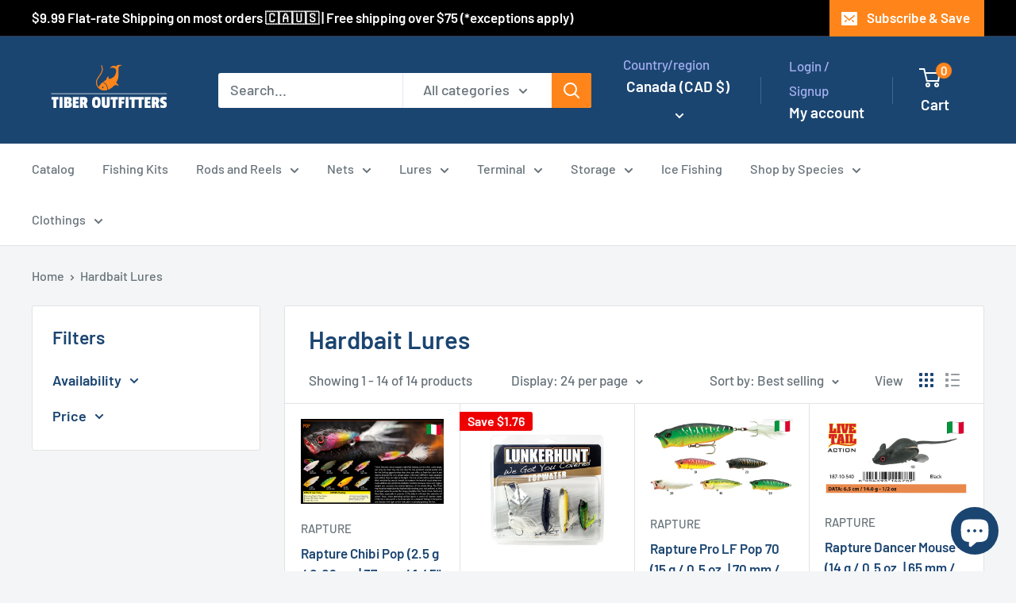

--- FILE ---
content_type: image/svg+xml
request_url: https://tiberoutfitters.ca/cdn/shop/files/tiber-outfitters-fishing-store-logo_90286181-9798-4ac9-b617-a5b7885a10ab_195x@2x.svg?v=1690339138
body_size: 2810
content:
<svg width="750" height="329.999987" xmlns="http://www.w3.org/2000/svg" version="1.0" preserveAspectRatio="xMidYMid meet" zoomAndPan="magnify">
 <defs>
  <clipPath id="8540747d3b">
   <path id="svg_1" clip-rule="nonzero" d="m92.84375,179l563.5625,0l0,6l-563.5625,0l0,-6zm0,0"/>
  </clipPath>
  <clipPath id="ad4ccdf639">
   <path id="svg_2" clip-rule="nonzero" d="m94.24609,197.78906l560.75391,0l0,54.63282l-560.75391,0l0,-54.63282zm0,0"/>
  </clipPath>
  <clipPath id="92679a42f6">
   <path id="svg_3" clip-rule="nonzero" d="m94.24609,265.32031l560.75391,0l0,24.19922l-560.75391,0l0,-24.19922zm0,0"/>
  </clipPath>
  <clipPath id="e4e8ab1420">
   <path id="svg_4" clip-rule="nonzero" d="m311.31641,43l54.68359,0l0,124.06641l-54.68359,0l0,-124.06641zm0,0"/>
  </clipPath>
  <clipPath id="e43600f9a0">
   <path id="svg_5" clip-rule="nonzero" d="m345,40.29297l92.93359,0l0,123.70703l-92.93359,0l0,-123.70703zm0,0"/>
  </clipPath>
 </defs>
 <g>
  <title>Layer 1</title>
  <rect stroke="null" id="svg_6" height="432" y="-40" fill="#1b4571" width="900" x="-77"/>
  <g id="svg_7" clip-path="url(#8540747d3b)">
   <path id="svg_8" fill-rule="nonzero" d="m98.48047,179.96484l552.28906,0c0.3711,0 0.73828,0.01563 1.10156,0.04688c0.36329,0.03125 0.71485,0.07812 1.0586,0.14062c0.33984,0.0625 0.66406,0.13672 0.97265,0.22657c0.3086,0.08984 0.59375,0.1914 0.85547,0.30468c0.26172,0.11719 0.49219,0.24219 0.69922,0.375c0.20703,0.13282 0.37891,0.27735 0.51953,0.42579c0.14453,0.14843 0.25,0.30468 0.32032,0.46093c0.07421,0.16016 0.10937,0.32032 0.10937,0.48047c0,0.16406 -0.03516,0.32422 -0.10937,0.48047c-0.07032,0.16016 -0.17579,0.3125 -0.32032,0.46484c-0.14062,0.14844 -0.3125,0.28907 -0.51953,0.42579c-0.20703,0.13281 -0.4375,0.25781 -0.69922,0.37109c-0.26172,0.11719 -0.54687,0.21875 -0.85547,0.30859c-0.30859,0.08985 -0.63281,0.16407 -0.97265,0.22657c-0.34375,0.0625 -0.69531,0.10937 -1.0586,0.14062c-0.36328,0.03125 -0.73046,0.04688 -1.10156,0.04688l-552.28906,0c-0.37109,0 -0.73828,-0.01563 -1.10156,-0.04688c-0.36328,-0.03125 -0.71485,-0.07812 -1.0586,-0.14062c-0.33984,-0.0625 -0.66406,-0.13672 -0.97265,-0.22657c-0.3086,-0.08984 -0.59375,-0.1914 -0.85547,-0.30859c-0.26172,-0.11328 -0.49219,-0.23828 -0.69922,-0.37109c-0.20703,-0.13672 -0.37891,-0.27735 -0.51953,-0.42579c-0.14453,-0.15234 -0.25,-0.30468 -0.32031,-0.46484c-0.07422,-0.15625 -0.10938,-0.31641 -0.10938,-0.48047c0,-0.16015 0.03516,-0.32031 0.10938,-0.48047c0.07031,-0.15625 0.17578,-0.3125 0.32031,-0.46093c0.14062,-0.14844 0.3125,-0.29297 0.51953,-0.42579c0.20703,-0.13281 0.4375,-0.25781 0.69922,-0.375c0.26172,-0.11328 0.54687,-0.21484 0.85547,-0.30468c0.30859,-0.08985 0.63281,-0.16407 0.97265,-0.22657c0.34375,-0.0625 0.69532,-0.10937 1.0586,-0.14062c0.36328,-0.03125 0.73047,-0.04688 1.10156,-0.04688zm0,0" fill="#ffffff"/>
  </g>
  <g id="svg_9" clip-path="url(#ad4ccdf639)">
   <path id="svg_10" fill-rule="nonzero" d="m130.07813,198.64063l-0.85157,12.87109l-9.88672,0l0,40.05859l-14.57812,0l0,-40.05859l-10.48438,0l0.85547,-12.87109l34.94532,0zm18.66796,0l0,52.92968l-14.49218,0l0,-52.92968l14.49218,0zm45.59766,37.67187c0,10.17188 -5.45312,15.25781 -16.36328,15.25781l-20.88281,0l0,-52.92968l20.45703,0c5.38672,0 9.39062,1.08984 12.01562,3.27343c2.61719,2.19141 3.92188,5.67578 3.92188,10.44922c0,4.77344 -1.96094,8.41016 -5.88281,10.91016l0,0.51172c4.49218,1.76172 6.73437,5.9375 6.73437,12.52734zm-19.77344,5.79688c1.70313,0 2.85157,-0.38672 3.44532,-1.16016c0.60156,-0.76172 0.90234,-2.35156 0.90234,-4.77344c0,-2.40625 -0.3125,-4.11328 -0.9375,-5.11328c-0.625,-0.98828 -1.76172,-1.48047 -3.41016,-1.48047l-2.72656,0l0,12.52735l2.72656,0zm0.08594,-20.79688c1.30469,0 2.21484,-0.39844 2.72656,-1.19141c0.51172,-0.79687 0.76563,-2.20703 0.76563,-4.23046c0,-2.01172 -0.26953,-3.42969 -0.81641,-4.26172c-0.53515,-0.81641 -1.45312,-1.22657 -2.76172,-1.22657l-2.72656,0l0,10.91016l2.8125,0zm54.10547,18.32422l-0.85156,11.93359l-28.64063,0l0,-52.92968l29.49219,0l-0.85156,13.03906l-14.0625,0l0,7.92969l12.1875,0l0,11.25l-12.1875,0l0,8.77734l14.91406,0zm41.16797,-24.20703c0,3.18359 -0.48047,5.82812 -1.44922,7.92969c-0.96484,2.10156 -2.46875,4.0039 -4.51563,5.71093l7.07422,22.5l-15.76953,0l-5.28515,-19.09375l-1.95704,0l0,19.09375l-14.32031,0l0,-52.92968l19.77344,0c5.68359,0 9.84766,1.33593 12.49609,4.0039c2.63672,2.67188 3.95313,6.9336 3.95313,12.78516zm-19.6875,8.09765c1.47656,0 2.52734,-0.42578 3.15234,-1.27734c0.625,-0.85156 0.9375,-2.40234 0.9375,-4.65234c0,-2.23828 -0.3125,-3.80078 -0.9375,-4.6875c-0.625,-0.875 -1.64844,-1.3125 -3.0664,-1.3125l-2.30079,0l0,11.92968l2.21485,0zm46.65625,-19.34765c3.27344,-4.26172 8.63281,-6.39063 16.07812,-6.39063c7.44141,0 12.76563,2.10157 15.97266,6.30469c3.21484,4.20703 4.82422,11.03516 4.82422,20.49219c0,9.46484 -1.64844,16.47265 -4.94531,21.01953c-3.29688,4.54687 -8.63672,6.81641 -16.02344,6.81641c-7.38672,0 -12.69922,-2.24219 -15.9375,-6.73047c-3.24219,-4.49219 -4.85938,-11.46875 -4.85938,-20.9336c0,-9.45703 1.62891,-16.3164 4.89063,-20.57812zm22.21484,20.45703c0,-5.22656 -0.41797,-8.76953 -1.24609,-10.62109c-0.81641,-1.83985 -2.4961,-2.76172 -5.02735,-2.76172c-2.52343,0 -4.15625,0.92187 -4.89453,2.76172c-0.73828,1.85156 -1.10937,5.36328 -1.10937,10.53515l0,2.04688c0,5.51172 0.41015,9.13281 1.23047,10.85937c0.82812,1.73828 2.5039,2.60547 5.02734,2.60547c2.53516,0 4.17188,-0.82031 4.91016,-2.46875c0.73828,-1.64844 1.10937,-5.05859 1.10937,-10.23047l0,-2.72656zm35.35547,9.54687c0,1.76172 0.36719,3.06641 1.10547,3.92188c0.73828,0.85156 1.94922,1.27734 3.63281,1.27734c1.66797,0 2.83594,-0.41406 3.49219,-1.24609c0.64844,-0.81641 0.97266,-2.16406 0.97266,-4.03906l0,-35.45703l14.66015,0l0,36.30859c0,6.08203 -1.66015,10.51172 -4.97656,13.29687c-3.33203,2.78516 -8.21875,4.17579 -14.66016,4.17579c-6.45703,0 -11.25781,-1.37891 -14.40625,-4.14063c-3.16015,-2.75 -4.73828,-7.13672 -4.73828,-13.16016l0,-36.48046l14.91797,0l0,35.54296zm62.98828,-35.54296l-0.85547,12.87109l-9.88672,0l0,40.05859l-14.57421,0l0,-40.05859l-10.48438,0l0.85156,-12.87109l34.94922,0zm32.8125,0l-0.85156,13.03906l-14.0625,0l0,7.92969l11.33594,0l0,11.25l-11.33594,0l0,20.71093l-14.57422,0l0,-52.92968l29.48828,0zm18.66797,0l0,52.92968l-14.48828,0l0,-52.92968l14.48828,0zm39.95703,0l-0.85156,12.87109l-9.88672,0l0,40.05859l-14.57422,0l0,-40.05859l-10.48437,0l0.85156,-12.87109l34.94531,0zm34.94531,0l-0.85156,12.87109l-9.88672,0l0,40.05859l-14.57422,0l0,-40.05859l-10.48437,0l0.85156,-12.87109l34.94531,0zm32.81641,40.99609l-0.85156,11.93359l-28.64063,0l0,-52.92968l29.49219,0l-0.85156,13.03906l-14.0625,0l0,7.92969l12.1875,0l0,11.25l-12.1875,0l0,8.77734l14.91406,0zm41.16797,-24.20703c0,3.18359 -0.48047,5.82812 -1.44922,7.92969c-0.96484,2.10156 -2.46875,4.0039 -4.51562,5.71093l7.07421,22.5l-15.76953,0l-5.28515,-19.09375l-1.95703,0l0,19.09375l-14.32032,0l0,-52.92968l19.77344,0c5.68359,0 9.84375,1.33593 12.48047,4.0039c2.64453,2.67188 3.96875,6.9336 3.96875,12.78516zm-19.70313,8.09765c1.48829,0 2.54297,-0.42578 3.16797,-1.27734c0.625,-0.85156 0.9375,-2.40234 0.9375,-4.65234c0,-2.23828 -0.3125,-3.80078 -0.9375,-4.6875c-0.625,-0.875 -1.64843,-1.3125 -3.0664,-1.3125l-2.30078,0l0,11.92968l2.19921,0zm23.1836,-8.94921c0,-5.05469 1.47656,-9.11719 4.42969,-12.1875c2.95703,-3.07032 7.00781,-4.60157 12.15625,-4.60157c5.13671,0 10.40234,0.51172 15.80078,1.53125l-1.70313,13.64063c-5.625,-1.3086 -9.48828,-1.96094 -11.59375,-1.96094c-2.66797,0 -4.0039,1.07813 -4.0039,3.23828c0,0.85156 0.64062,1.67578 1.92578,2.47266c1.27343,0.79297 2.8164,1.6289 4.63672,2.5039c1.8164,0.88672 3.63671,1.9375 5.45312,3.15625c1.82031,1.22657 3.37109,2.97657 4.65625,5.25c1.27344,2.27344 1.91016,4.88672 1.91016,7.83985c0,5.39844 -1.44922,9.57422 -4.34766,12.53125c-2.89844,2.95312 -7,4.42969 -12.30859,4.42969c-5.32032,0 -10.50782,-0.82422 -15.5625,-2.46875l0.9375,-12.70313c6.07812,1.76172 10.3125,2.64453 12.69922,2.64453c2.38671,0 3.57812,-1.05078 3.57812,-3.15625c0,-1.07812 -0.63672,-2.07031 -1.91016,-2.98047c-1.28125,-0.91015 -2.83203,-1.82031 -4.65234,-2.72656c-1.81641,-0.91016 -3.64844,-1.96094 -5.48828,-3.15625c-1.85156,-1.19141 -3.41406,-2.92578 -4.6875,-5.19922c-1.28516,-2.27344 -1.92578,-4.97265 -1.92578,-8.09765zm0,0" fill="#ffffff"/>
  </g>
  <g id="svg_13" clip-path="url(#e4e8ab1420)">
   <path id="svg_14" fill-rule="nonzero" d="m343.05078,126.28906c-7.66797,6.58985 -13.95312,14.86719 -18.08984,24.0625c-5.98047,-6.58593 -9.19922,-15.16797 -9.19922,-24.0625c0,-5.21093 1.53125,-10.42578 4.44531,-14.86718l17.47656,-26.67579c4.28907,-6.58984 6.58594,-14.40625 6.58594,-22.22656c0,-6.74219 -1.68359,-13.33203 -4.90234,-19.3125l-3.82813,2.14453c2.75782,5.36719 4.29297,11.1875 4.29297,17.16797c0,7.05469 -2.14844,13.94922 -5.98047,19.77735l-17.47265,26.67187c-3.37891,5.05469 -5.0625,11.19141 -5.0625,17.32422c0,22.52734 18.24218,40.77344 40.625,40.77344c4.59765,0 9.04297,-0.76563 13.33593,-2.30078c0.15235,-1.6875 0.30079,-3.3711 0.30079,-4.90625c0,-14.71485 -8.88672,-28.05469 -22.52735,-33.57032zm1.22266,29.27735c-1.94531,0 -3.52735,-1.57813 -3.52735,-3.52735c0,-1.94531 1.57813,-3.52343 3.52735,-3.52343c1.94531,0 3.52344,1.57812 3.52344,3.52343c0,1.94922 -1.57813,3.52735 -3.52344,3.52735zm0,0" fill="#ff851b"/>
  </g>
  <g id="svg_15" clip-path="url(#e43600f9a0)">
   <path id="svg_16" fill-rule="nonzero" d="m425.51563,40.29297c-6.89454,0 -13.48829,3.375 -17.46875,9.04687c-3.21875,-1.99609 -6.89844,-3.07031 -10.73047,-3.07031c-8.125,0 -15.33203,4.75391 -18.55078,12.10938c3.37109,-1.98828 7.35546,-3.21875 11.49609,-3.21875c4.90625,0 9.04297,1.3789 13.17969,4.29297c3.52734,2.60937 5.67578,6.59375 5.67578,11.03906l0,0.15234c-0.15625,6.12891 -1.53125,12.56641 -3.98828,18.23828c-5.0586,11.03907 -14.86719,18.70313 -26.97657,20.69532l-4.90625,1.07421c-0.76562,-2.14453 -1.22656,-4.44531 -1.22656,-6.74218c0,-3.21875 0.30078,-4.90235 1.53516,-7.82032c-7.20703,3.98829 -11.95703,10.88282 -13.33985,19.16407l-14.71093,9.04297c13.94531,6.28906 22.99218,20.23437 22.99218,35.5625c0,0 -0.30468,3.83203 -0.15625,3.83203c19.01172,-9.04297 15.17579,-6.58985 30.96875,-20.54297c2.44922,-2.14453 5.66797,-3.21485 9.04297,-3.21485c4.75,0 9.04297,2.45313 11.4961,6.4336l0,-0.91406c0,-2.76172 0,-2.91407 -0.76953,-5.51954c-1.6875,-5.05859 -5.97657,-8.58203 -10.72657,-10.11718c7.50782,-12.26563 10.41797,-20.84766 11.80078,-35.10157l0.46094,-19.46484l-0.46094,-15.02344c-0.15234,-0.46484 -0.15234,-0.92187 -0.15234,-1.23047c0,-5.05468 2.60547,-9.5039 7.05078,-11.95703c3.67969,-1.98828 6.7461,-2.75781 10.88281,-2.75781c-3.83203,-2.75781 -7.66015,-3.98828 -12.41796,-3.98828zm0,0" fill="#ff851b"/>
  </g>
 </g>
</svg>

--- FILE ---
content_type: application/x-javascript; charset=utf-8
request_url: https://bundler.nice-team.net/app/shop/status/tiber-outfitters.myshopify.com.js?1770146861
body_size: -354
content:
var bundler_settings_updated='1695043244';

--- FILE ---
content_type: text/javascript
request_url: https://tiberoutfitters.ca/cdn/shop/t/5/assets/custom.js?v=102476495355921946141693788052
body_size: -541
content:
//# sourceMappingURL=/cdn/shop/t/5/assets/custom.js.map?v=102476495355921946141693788052
